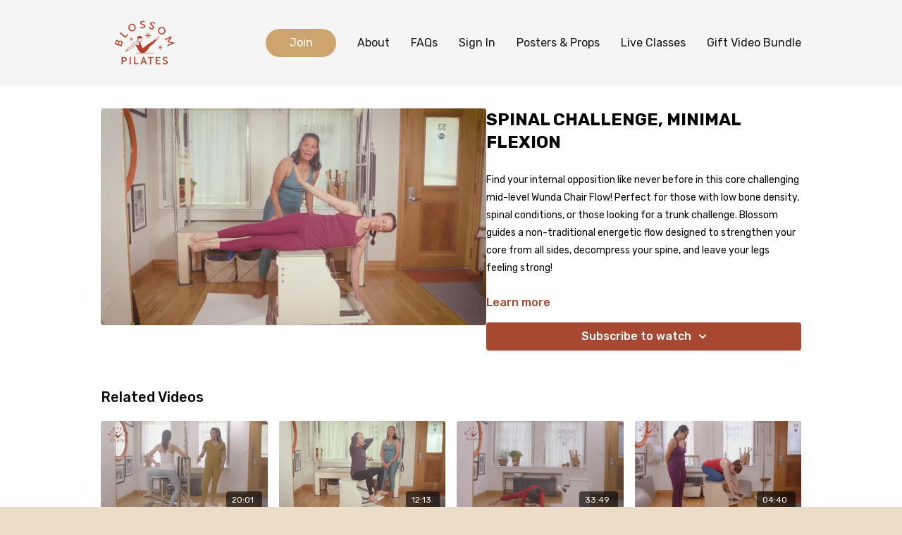

--- FILE ---
content_type: text/vnd.turbo-stream.html; charset=utf-8
request_url: https://blossompilates.com/programs/spinal-challenge.turbo_stream?playlist_position=thumbnails&preview=false
body_size: -51
content:
<!DOCTYPE html><html><head><meta name="csrf-param" content="authenticity_token" />
<meta name="csrf-token" content="g1A36b--35-AJjo825C92BgOmo_FvgnpEiR-7goCUuDTQ5_YMAI2XxV5HhC1DO7SZCtBOUIAGmzTTvlyCeEgLA" /></head><body><turbo-stream action="update" target="program_show"><template>
  <turbo-frame id="program_player">
      <turbo-frame id="program_content" src="/programs/spinal-challenge/program_content?playlist_position=thumbnails&amp;preview=false">
</turbo-frame></turbo-frame></template></turbo-stream></body></html>

--- FILE ---
content_type: text/html; charset=utf-8
request_url: https://blossompilates.com/programs/spinal-challenge/related
body_size: 9438
content:
<turbo-frame id="program_related" target="_top">

    <div class="container " data-area="program-related-videos">
      <div class="cbt-related mt-8  pb-16">
        <div class="cbt-related-title text-xl font-medium">Related Videos</div>
          <div class="mt-5 grid grid-cols-1 sm:grid-cols-2 md:grid-cols-3 lg:grid-cols-4 xl:grid-cols-4 gap-x-4 gap-y-6">
              <div data-area="related-video-item" class="">
                <swiper-slide
  data-card="video_2059498" 
  data-custom="content-card"
  class="self-start hotwired"
>
  <a class="card-image-container" data-turbo="true" data-turbo-prefetch="false" data-turbo-action="advance" data-turbo-frame="_top" onclick="window.CatalogAnalytics(&#39;clickContentItem&#39;, &#39;video&#39;, &#39;2059498&#39;, &#39;Related Videos&#39;)" href="/programs/hb-chair-standing">
    <div class="image-container relative" data-test="catalog-card">
  <div class="relative image-content">
    <div aria-hidden="true" style="padding-bottom: 56%;"></div>
    <img loading="lazy" alt="HB Chair Standing" decoding="async"
         src="https://alpha.uscreencdn.com/images/programs/2059498/horizontal/p2zov1ymKKDh7Q.jpg?auto=webp&width=350"
         srcset="https://alpha.uscreencdn.com/images/programs/2059498/horizontal/p2zov1ymKKDh7Q.jpg?auto=webp&width=350 350w,
            https://alpha.uscreencdn.com/images/programs/2059498/horizontal/p2zov1ymKKDh7Q.jpg?auto=webp&width=700 2x,
            https://alpha.uscreencdn.com/images/programs/2059498/horizontal/p2zov1ymKKDh7Q.jpg?auto=webp&width=1050 3x"
         class="card-image b-image absolute object-cover h-full top-0 left-0" style="opacity: 1;">
  </div>
    <div class="badge flex justify-center items-center text-white content-card-badge z-0">
      <span class="badge-item">20:01</span>
      <svg xmlns="http://www.w3.org/2000/svg" width="13" height="9" viewBox="0 0 13 9" fill="none" class="badge-item content-watched-icon" data-test="content-watched-icon">
  <path fill-rule="evenodd" clip-rule="evenodd" d="M4.99995 7.15142L12.0757 0.0756836L12.9242 0.924212L4.99995 8.84848L0.575684 4.42421L1.42421 3.57568L4.99995 7.15142Z" fill="currentColor"></path>
</svg>

    </div>

</div>
<div class="content-watched-overlay"></div>

</a>  <a class="card-title" data-turbo="true" data-turbo-prefetch="false" data-turbo-action="advance" data-turbo-frame="_top" title="HB Chair Standing" aria-label="HB Chair Standing" onclick="window.CatalogAnalytics(&#39;clickContentItem&#39;, &#39;video&#39;, &#39;2059498&#39;, &#39;Related Videos&#39;)" href="/programs/hb-chair-standing">
    <span class="line-clamp-2">
      HB Chair Standing
    </span>
</a></swiper-slide>


              </div>
              <div data-area="related-video-item" class="">
                <swiper-slide
  data-card="video_1478525" 
  data-custom="content-card"
  class="self-start hotwired"
    data-short-description="Enjoy this new approach to footwork on the chair in which Blossom uses this sequence to challenge and strengthen the spine."
>
  <a class="card-image-container" data-turbo="true" data-turbo-prefetch="false" data-turbo-action="advance" data-turbo-frame="_top" onclick="window.CatalogAnalytics(&#39;clickContentItem&#39;, &#39;video&#39;, &#39;1478525&#39;, &#39;Related Videos&#39;)" href="/programs/footwork-opus-in-3d">
    <div class="image-container relative" data-test="catalog-card">
  <div class="relative image-content">
    <div aria-hidden="true" style="padding-bottom: 56%;"></div>
    <img loading="lazy" alt="Footwork Opus in 3D" decoding="async"
         src="https://alpha.uscreencdn.com/images/programs/1478525/horizontal/thumbnail.jpg?auto=webp&width=350"
         srcset="https://alpha.uscreencdn.com/images/programs/1478525/horizontal/thumbnail.jpg?auto=webp&width=350 350w,
            https://alpha.uscreencdn.com/images/programs/1478525/horizontal/thumbnail.jpg?auto=webp&width=700 2x,
            https://alpha.uscreencdn.com/images/programs/1478525/horizontal/thumbnail.jpg?auto=webp&width=1050 3x"
         class="card-image b-image absolute object-cover h-full top-0 left-0" style="opacity: 1;">
  </div>
    <div class="badge flex justify-center items-center text-white content-card-badge z-0">
      <span class="badge-item">12:13</span>
      <svg xmlns="http://www.w3.org/2000/svg" width="13" height="9" viewBox="0 0 13 9" fill="none" class="badge-item content-watched-icon" data-test="content-watched-icon">
  <path fill-rule="evenodd" clip-rule="evenodd" d="M4.99995 7.15142L12.0757 0.0756836L12.9242 0.924212L4.99995 8.84848L0.575684 4.42421L1.42421 3.57568L4.99995 7.15142Z" fill="currentColor"></path>
</svg>

    </div>

</div>
<div class="content-watched-overlay"></div>

</a>  <a class="card-title" data-turbo="true" data-turbo-prefetch="false" data-turbo-action="advance" data-turbo-frame="_top" title="Footwork Opus in 3D" aria-label="Footwork Opus in 3D" onclick="window.CatalogAnalytics(&#39;clickContentItem&#39;, &#39;video&#39;, &#39;1478525&#39;, &#39;Related Videos&#39;)" href="/programs/footwork-opus-in-3d">
    <span class="line-clamp-2">
      Footwork Opus in 3D
    </span>
</a></swiper-slide>


              </div>
              <div data-area="related-video-item" class="">
                <swiper-slide
  data-card="video_2446600" 
  data-custom="content-card"
  class="self-start hotwired"
>
  <a class="card-image-container" data-turbo="true" data-turbo-prefetch="false" data-turbo-action="advance" data-turbo-frame="_top" onclick="window.CatalogAnalytics(&#39;clickContentItem&#39;, &#39;video&#39;, &#39;2446600&#39;, &#39;Related Videos&#39;)" href="/programs/asymmetrical-flow-on-the-wunda">
    <div class="image-container relative" data-test="catalog-card">
  <div class="relative image-content">
    <div aria-hidden="true" style="padding-bottom: 56%;"></div>
    <img loading="lazy" alt="Asymmetrical Flow On The Wunda" decoding="async"
         src="https://alpha.uscreencdn.com/images/programs/2446600/horizontal/thumbnail.jpg?auto=webp&width=350"
         srcset="https://alpha.uscreencdn.com/images/programs/2446600/horizontal/thumbnail.jpg?auto=webp&width=350 350w,
            https://alpha.uscreencdn.com/images/programs/2446600/horizontal/thumbnail.jpg?auto=webp&width=700 2x,
            https://alpha.uscreencdn.com/images/programs/2446600/horizontal/thumbnail.jpg?auto=webp&width=1050 3x"
         class="card-image b-image absolute object-cover h-full top-0 left-0" style="opacity: 1;">
  </div>
    <div class="badge flex justify-center items-center text-white content-card-badge z-0">
      <span class="badge-item">33:49</span>
      <svg xmlns="http://www.w3.org/2000/svg" width="13" height="9" viewBox="0 0 13 9" fill="none" class="badge-item content-watched-icon" data-test="content-watched-icon">
  <path fill-rule="evenodd" clip-rule="evenodd" d="M4.99995 7.15142L12.0757 0.0756836L12.9242 0.924212L4.99995 8.84848L0.575684 4.42421L1.42421 3.57568L4.99995 7.15142Z" fill="currentColor"></path>
</svg>

    </div>

</div>
<div class="content-watched-overlay"></div>

</a>  <a class="card-title" data-turbo="true" data-turbo-prefetch="false" data-turbo-action="advance" data-turbo-frame="_top" title="Asymmetrical Flow On The Wunda" aria-label="Asymmetrical Flow On The Wunda" onclick="window.CatalogAnalytics(&#39;clickContentItem&#39;, &#39;video&#39;, &#39;2446600&#39;, &#39;Related Videos&#39;)" href="/programs/asymmetrical-flow-on-the-wunda">
    <span class="line-clamp-2">
      Asymmetrical Flow On The Wunda
    </span>
</a></swiper-slide>


              </div>
              <div data-area="related-video-item" class="">
                <swiper-slide
  data-card="video_3736743" 
  data-custom="content-card"
  class="self-start hotwired"
>
  <a class="card-image-container" data-turbo="true" data-turbo-prefetch="false" data-turbo-action="advance" data-turbo-frame="_top" onclick="window.CatalogAnalytics(&#39;clickContentItem&#39;, &#39;video&#39;, &#39;3736743&#39;, &#39;Related Videos&#39;)" href="/programs/cat-to-kneeling">
    <div class="image-container relative" data-test="catalog-card">
  <div class="relative image-content">
    <div aria-hidden="true" style="padding-bottom: 56%;"></div>
    <img loading="lazy" alt="Cat To Kneeling" decoding="async"
         src="https://alpha.uscreencdn.com/images/programs/3736743/horizontal/ec2bf3f8-732c-433d-a2d6-06bb703b8b5d.jpg?auto=webp&width=350"
         srcset="https://alpha.uscreencdn.com/images/programs/3736743/horizontal/ec2bf3f8-732c-433d-a2d6-06bb703b8b5d.jpg?auto=webp&width=350 350w,
            https://alpha.uscreencdn.com/images/programs/3736743/horizontal/ec2bf3f8-732c-433d-a2d6-06bb703b8b5d.jpg?auto=webp&width=700 2x,
            https://alpha.uscreencdn.com/images/programs/3736743/horizontal/ec2bf3f8-732c-433d-a2d6-06bb703b8b5d.jpg?auto=webp&width=1050 3x"
         class="card-image b-image absolute object-cover h-full top-0 left-0" style="opacity: 1;">
  </div>
    <div class="badge flex justify-center items-center text-white content-card-badge z-0">
      <span class="badge-item">04:40</span>
      <svg xmlns="http://www.w3.org/2000/svg" width="13" height="9" viewBox="0 0 13 9" fill="none" class="badge-item content-watched-icon" data-test="content-watched-icon">
  <path fill-rule="evenodd" clip-rule="evenodd" d="M4.99995 7.15142L12.0757 0.0756836L12.9242 0.924212L4.99995 8.84848L0.575684 4.42421L1.42421 3.57568L4.99995 7.15142Z" fill="currentColor"></path>
</svg>

    </div>

</div>
<div class="content-watched-overlay"></div>

</a>  <a class="card-title" data-turbo="true" data-turbo-prefetch="false" data-turbo-action="advance" data-turbo-frame="_top" title="Cat To Kneeling" aria-label="Cat To Kneeling" onclick="window.CatalogAnalytics(&#39;clickContentItem&#39;, &#39;video&#39;, &#39;3736743&#39;, &#39;Related Videos&#39;)" href="/programs/cat-to-kneeling">
    <span class="line-clamp-2">
      Cat To Kneeling
    </span>
</a></swiper-slide>


              </div>
          </div>
        </div>
      </div>
    </div>
</turbo-frame>